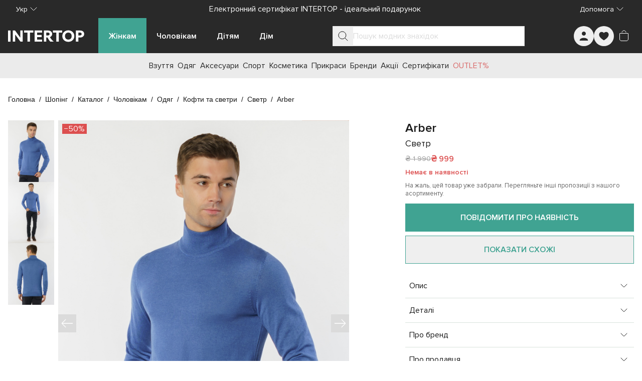

--- FILE ---
content_type: text/javascript; charset=utf-8
request_url: https://intertop.ua/_nuxt/Biv3YwFN.js
body_size: -473
content:
import{dE as f}from"./entry.iHdfVOyx.js";export{f as default};


--- FILE ---
content_type: text/javascript; charset=utf-8
request_url: https://intertop.ua/_nuxt/DKgOHlsg.js
body_size: -167
content:
import{c as i}from"./BM5X2_2B.js";import{u as h}from"./entry.iHdfVOyx.js";function $(){const{t:n}=h(),c=t=>{const s=i(t,new Date),{hours:e,minutes:d,seconds:f}=u(s);if(s.days===0)return`${e}:${d}:${f}`;const r=n("dates.days",{n:s.days}),o=n("dates.minutes",{n:s.minutes});if(s.hours===0)return`${r} ${o}`;const m=n("dates.hours",{n:s.hours});return`${r} ${m} ${o}`},a=t=>{const s=i(t,new Date),e=u(s);return{days:{numeric:s.days,str:e.days,suffix:n("dates.days",{n:s.days})},hours:{numeric:s.hours,str:e.hours,suffix:n("dates.hours",{n:s.hours})},minutes:{numeric:s.minutes,str:e.minutes,suffix:n("dates.minutes",{n:s.minutes})},seconds:{numeric:s.seconds,str:e.seconds,suffix:n("dates.seconds",{n:s.seconds})}}},u=t=>{const s=e=>e<10?`0${e}`:`${e}`;return{days:s(t.days),hours:s(t.hours),minutes:s(t.minutes),seconds:s(t.seconds)}};return{getDifferenceWithNow:c,getDateValuesSet:a}}export{$ as u};
